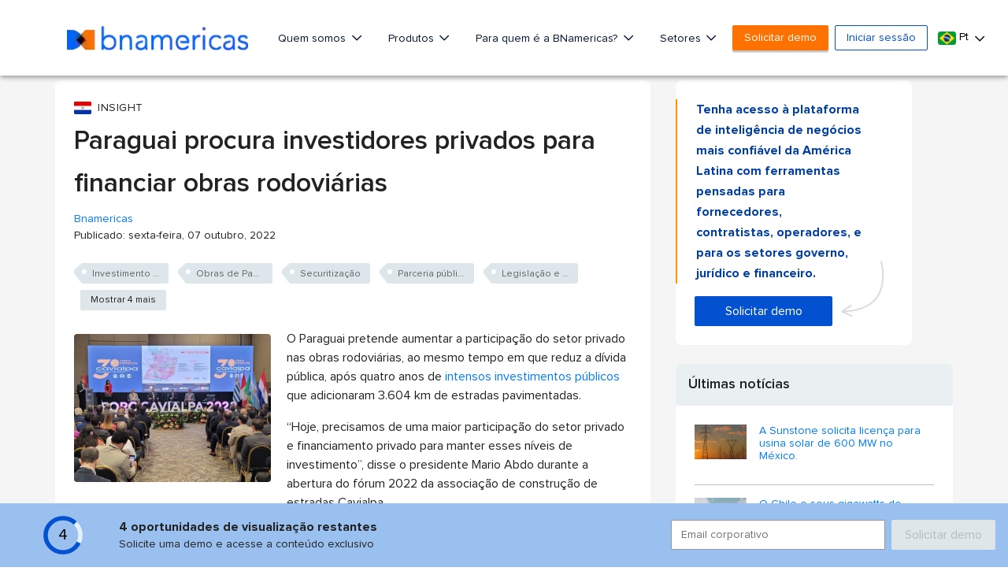

--- FILE ---
content_type: text/html; charset=utf-8
request_url: https://www.google.com/recaptcha/api2/aframe
body_size: 267
content:
<!DOCTYPE HTML><html><head><meta http-equiv="content-type" content="text/html; charset=UTF-8"></head><body><script nonce="pie1NWxGChHN0rEwFBvMQQ">/** Anti-fraud and anti-abuse applications only. See google.com/recaptcha */ try{var clients={'sodar':'https://pagead2.googlesyndication.com/pagead/sodar?'};window.addEventListener("message",function(a){try{if(a.source===window.parent){var b=JSON.parse(a.data);var c=clients[b['id']];if(c){var d=document.createElement('img');d.src=c+b['params']+'&rc='+(localStorage.getItem("rc::a")?sessionStorage.getItem("rc::b"):"");window.document.body.appendChild(d);sessionStorage.setItem("rc::e",parseInt(sessionStorage.getItem("rc::e")||0)+1);localStorage.setItem("rc::h",'1762873130210');}}}catch(b){}});window.parent.postMessage("_grecaptcha_ready", "*");}catch(b){}</script></body></html>